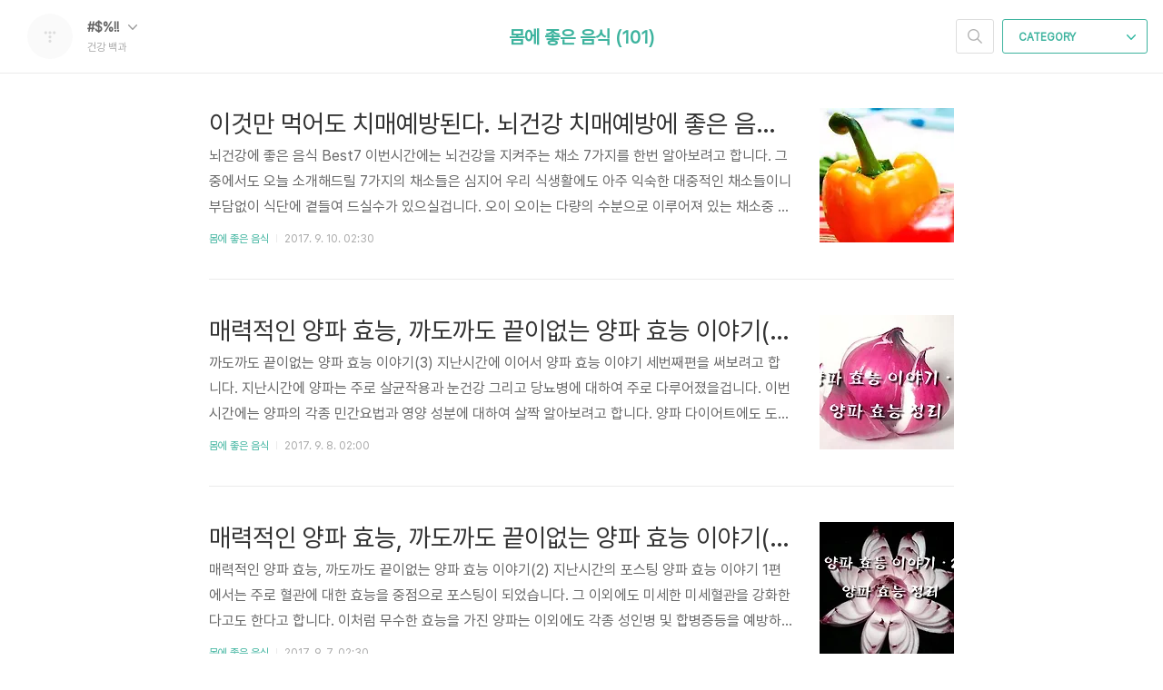

--- FILE ---
content_type: text/html;charset=UTF-8
request_url: https://bf6464.tistory.com/category/%EB%AA%B8%EC%97%90%20%EC%A2%8B%EC%9D%80%20%EC%9D%8C%EC%8B%9D?page=4
body_size: 76113
content:
<!doctype html>
<html lang="ko">

                                                                                <head>
                <script type="text/javascript">if (!window.T) { window.T = {} }
window.T.config = {"TOP_SSL_URL":"https://www.tistory.com","PREVIEW":false,"ROLE":"guest","PREV_PAGE":"","NEXT_PAGE":"","BLOG":{"id":2686825,"name":"bf6464","title":"건강 백과","isDormancy":false,"nickName":"#$%!!","status":"open","profileStatus":"normal"},"NEED_COMMENT_LOGIN":true,"COMMENT_LOGIN_CONFIRM_MESSAGE":"이 블로그는 로그인한 사용자에게만 댓글 작성을 허용했습니다. 지금 로그인하시겠습니까?","LOGIN_URL":"https://www.tistory.com/auth/login/?redirectUrl=https://bf6464.tistory.com/category/%25EB%25AA%25B8%25EC%2597%2590%2520%25EC%25A2%258B%25EC%259D%2580%2520%25EC%259D%258C%25EC%258B%259D","DEFAULT_URL":"https://bf6464.tistory.com","USER":{"name":null,"homepage":null,"id":0,"profileImage":null},"SUBSCRIPTION":{"status":"none","isConnected":false,"isPending":false,"isWait":false,"isProcessing":false,"isNone":true},"IS_LOGIN":false,"HAS_BLOG":false,"IS_SUPPORT":false,"IS_SCRAPABLE":false,"TOP_URL":"http://www.tistory.com","JOIN_URL":"https://www.tistory.com/member/join","PHASE":"prod","ROLE_GROUP":"visitor"};
window.T.entryInfo = null;
window.appInfo = {"domain":"tistory.com","topUrl":"https://www.tistory.com","loginUrl":"https://www.tistory.com/auth/login","logoutUrl":"https://www.tistory.com/auth/logout"};
window.initData = {};

window.TistoryBlog = {
    basePath: "",
    url: "https://bf6464.tistory.com",
    tistoryUrl: "https://bf6464.tistory.com",
    manageUrl: "https://bf6464.tistory.com/manage",
    token: "DKrpFzd30r/PaS6Ix8z3fDbw2dhwj1Y6ulzhsZhNoPDeAXcMKr0Moj536DArxxcc"
};
var servicePath = "";
var blogURL = "";</script>

                
                
                
                        <!-- BusinessLicenseInfo - START -->
        
            <link href="https://tistory1.daumcdn.net/tistory_admin/userblog/userblog-7e0ff364db2dca01461081915f9748e9916c532a/static/plugin/BusinessLicenseInfo/style.css" rel="stylesheet" type="text/css"/>

            <script>function switchFold(entryId) {
    var businessLayer = document.getElementById("businessInfoLayer_" + entryId);

    if (businessLayer) {
        if (businessLayer.className.indexOf("unfold_license") > 0) {
            businessLayer.className = "business_license_layer";
        } else {
            businessLayer.className = "business_license_layer unfold_license";
        }
    }
}
</script>

        
        <!-- BusinessLicenseInfo - END -->
        <!-- DaumShow - START -->
        <style type="text/css">#daumSearchBox {
    height: 21px;
    background-image: url(//i1.daumcdn.net/imgsrc.search/search_all/show/tistory/plugin/bg_search2_2.gif);
    margin: 5px auto;
    padding: 0;
}

#daumSearchBox input {
    background: none;
    margin: 0;
    padding: 0;
    border: 0;
}

#daumSearchBox #daumLogo {
    width: 34px;
    height: 21px;
    float: left;
    margin-right: 5px;
    background-image: url(//i1.daumcdn.net/img-media/tistory/img/bg_search1_2_2010ci.gif);
}

#daumSearchBox #show_q {
    background-color: transparent;
    border: none;
    font: 12px Gulim, Sans-serif;
    color: #555;
    margin-top: 4px;
    margin-right: 15px;
    float: left;
}

#daumSearchBox #show_btn {
    background-image: url(//i1.daumcdn.net/imgsrc.search/search_all/show/tistory/plugin/bt_search_2.gif);
    width: 37px;
    height: 21px;
    float: left;
    margin: 0;
    cursor: pointer;
    text-indent: -1000em;
}
</style>

        <!-- DaumShow - END -->

        <!-- GoogleAnalytics - START -->
        <script src="https://www.googletagmanager.com/gtag/js?id=UA-102321114-1" async="async"></script>
<script>window.dataLayer = window.dataLayer || [];
function gtag(){dataLayer.push(arguments);}
gtag('js', new Date());
gtag('config','UA-102321114-1', {
    cookie_domain: 'auto',
    cookie_flags: 'max-age=0;domain=.tistory.com',
    cookie_expires: 7 * 24 * 60 * 60 // 7 days, in seconds
});</script>

        <!-- GoogleAnalytics - END -->

<!-- PreventCopyContents - START -->
<meta content="no" http-equiv="imagetoolbar"/>

<!-- PreventCopyContents - END -->

<!-- System - START -->
<script src="//pagead2.googlesyndication.com/pagead/js/adsbygoogle.js" async="async" data-ad-host="ca-host-pub-9691043933427338" data-ad-client="ca-pub-1359207397300354"></script>
<!-- System - END -->

        <!-- TistoryProfileLayer - START -->
        <link href="https://tistory1.daumcdn.net/tistory_admin/userblog/userblog-7e0ff364db2dca01461081915f9748e9916c532a/static/plugin/TistoryProfileLayer/style.css" rel="stylesheet" type="text/css"/>
<script type="text/javascript" src="https://tistory1.daumcdn.net/tistory_admin/userblog/userblog-7e0ff364db2dca01461081915f9748e9916c532a/static/plugin/TistoryProfileLayer/script.js"></script>

        <!-- TistoryProfileLayer - END -->

                
                <meta http-equiv="X-UA-Compatible" content="IE=Edge">
<meta name="format-detection" content="telephone=no">
<script src="//t1.daumcdn.net/tistory_admin/lib/jquery/jquery-3.5.1.min.js" integrity="sha256-9/aliU8dGd2tb6OSsuzixeV4y/faTqgFtohetphbbj0=" crossorigin="anonymous"></script>
<script type="text/javascript" src="//t1.daumcdn.net/tiara/js/v1/tiara-1.2.0.min.js"></script><meta name="referrer" content="always"/>
<meta name="google-adsense-platform-account" content="ca-host-pub-9691043933427338"/>
<meta name="google-adsense-platform-domain" content="tistory.com"/>
<meta name="google-adsense-account" content="ca-pub-1359207397300354"/>
<meta name="description" content="'몸에 좋은 음식' 카테고리의 글 목록 (4 Page)"/>

    <!-- BEGIN OPENGRAPH -->
    <meta property="og:type" content="website"/>
<meta property="og:site_name" content="건강 백과"/>
<meta property="og:title" content="'몸에 좋은 음식' 카테고리의 글 목록 (4 Page)"/>
<meta property="og:description" content="건강에 필요한 기초지식과 질병의 심층탐구 그리고 음식들이 우리에게 주는 이로움"/>
<meta property="og:image" content="https://img1.daumcdn.net/thumb/R800x0/?scode=mtistory2&amp;fname=https%3A%2F%2Ft1.daumcdn.net%2Ftistory_admin%2Fstatic%2Fmanage%2Fimages%2Fr3%2Fdefault_L.png"/>
    <!-- END OPENGRAPH -->

    <!-- BEGIN TWITTERCARD -->
    <meta name="twitter:card" content="summary_large_image"/>
<meta name="twitter:site" content="@TISTORY"/>
<meta name="twitter:title" content="'몸에 좋은 음식' 카테고리의 글 목록 (4 Page)"/>
<meta name="twitter:description" content="건강에 필요한 기초지식과 질병의 심층탐구 그리고 음식들이 우리에게 주는 이로움"/>
<meta property="twitter:image" content="https://img1.daumcdn.net/thumb/R800x0/?scode=mtistory2&amp;fname=https%3A%2F%2Ft1.daumcdn.net%2Ftistory_admin%2Fstatic%2Fmanage%2Fimages%2Fr3%2Fdefault_L.png"/>
    <!-- END TWITTERCARD -->
<script type="module" src="https://tistory1.daumcdn.net/tistory_admin/userblog/userblog-7e0ff364db2dca01461081915f9748e9916c532a/static/pc/dist/index.js" defer=""></script>
<script type="text/javascript" src="https://tistory1.daumcdn.net/tistory_admin/userblog/userblog-7e0ff364db2dca01461081915f9748e9916c532a/static/pc/dist/index-legacy.js" defer="" nomodule="true"></script>
<script type="text/javascript" src="https://tistory1.daumcdn.net/tistory_admin/userblog/userblog-7e0ff364db2dca01461081915f9748e9916c532a/static/pc/dist/polyfills-legacy.js" defer="" nomodule="true"></script>
<link rel="icon" sizes="any" href="https://t1.daumcdn.net/tistory_admin/favicon/tistory_favicon_32x32.ico"/>
<link rel="icon" type="image/svg+xml" href="https://t1.daumcdn.net/tistory_admin/top_v2/bi-tistory-favicon.svg"/>
<link rel="apple-touch-icon" href="https://t1.daumcdn.net/tistory_admin/top_v2/tistory-apple-touch-favicon.png"/>
<link rel="stylesheet" type="text/css" href="https://t1.daumcdn.net/tistory_admin/www/style/font.css"/>
<link rel="stylesheet" type="text/css" href="https://tistory1.daumcdn.net/tistory_admin/userblog/userblog-7e0ff364db2dca01461081915f9748e9916c532a/static/style/content.css"/>
<link rel="stylesheet" type="text/css" href="https://tistory1.daumcdn.net/tistory_admin/userblog/userblog-7e0ff364db2dca01461081915f9748e9916c532a/static/pc/dist/index.css"/>
<link rel="stylesheet" type="text/css" href="https://tistory1.daumcdn.net/tistory_admin/userblog/userblog-7e0ff364db2dca01461081915f9748e9916c532a/static/style/uselessPMargin.css"/>
<script type="text/javascript">(function() {
    var tjQuery = jQuery.noConflict(true);
    window.tjQuery = tjQuery;
    window.orgjQuery = window.jQuery; window.jQuery = tjQuery;
    window.jQuery = window.orgjQuery; delete window.orgjQuery;
})()</script>
<script type="text/javascript" src="https://tistory1.daumcdn.net/tistory_admin/userblog/userblog-7e0ff364db2dca01461081915f9748e9916c532a/static/script/base.js"></script>
<script type="text/javascript" src="//developers.kakao.com/sdk/js/kakao.min.js"></script>

                
  <meta charset="UTF-8">
  <meta name="viewport"
    content="user-scalable=no, initial-scale=1.0, maximum-scale=1.0, minimum-scale=1.0, width=device-width">
  <title>'몸에 좋은 음식' 카테고리의 글 목록 (4 Page)</title>
  <link rel="alternate" type="application/rss+xml" title="건강 백과" href="https://bf6464.tistory.com/rss" />

  <link rel="stylesheet" href="https://tistory1.daumcdn.net/tistory/0/Ray/style.css">

  <!--[if lt IE 9]>
	<script src="//t1.daumcdn.net/tistory_admin/lib/jquery/jquery-1.12.4.min.js"></script>
	<![endif]-->
  <!--[if gte IE 9]><!-->
  <script src="//t1.daumcdn.net/tistory_admin/lib/jquery/jquery-3.5.1.min.js"
    integrity="sha256-9/aliU8dGd2tb6OSsuzixeV4y/faTqgFtohetphbbj0=" crossorigin="anonymous"></script>
  <!--<![endif]-->

                
                
                <style type="text/css">.another_category {
    border: 1px solid #E5E5E5;
    padding: 10px 10px 5px;
    margin: 10px 0;
    clear: both;
}

.another_category h4 {
    font-size: 12px !important;
    margin: 0 !important;
    border-bottom: 1px solid #E5E5E5 !important;
    padding: 2px 0 6px !important;
}

.another_category h4 a {
    font-weight: bold !important;
}

.another_category table {
    table-layout: fixed;
    border-collapse: collapse;
    width: 100% !important;
    margin-top: 10px !important;
}

* html .another_category table {
    width: auto !important;
}

*:first-child + html .another_category table {
    width: auto !important;
}

.another_category th, .another_category td {
    padding: 0 0 4px !important;
}

.another_category th {
    text-align: left;
    font-size: 12px !important;
    font-weight: normal;
    word-break: break-all;
    overflow: hidden;
    line-height: 1.5;
}

.another_category td {
    text-align: right;
    width: 80px;
    font-size: 11px;
}

.another_category th a {
    font-weight: normal;
    text-decoration: none;
    border: none !important;
}

.another_category th a.current {
    font-weight: bold;
    text-decoration: none !important;
    border-bottom: 1px solid !important;
}

.another_category th span {
    font-weight: normal;
    text-decoration: none;
    font: 10px Tahoma, Sans-serif;
    border: none !important;
}

.another_category_color_gray, .another_category_color_gray h4 {
    border-color: #E5E5E5 !important;
}

.another_category_color_gray * {
    color: #909090 !important;
}

.another_category_color_gray th a.current {
    border-color: #909090 !important;
}

.another_category_color_gray h4, .another_category_color_gray h4 a {
    color: #737373 !important;
}

.another_category_color_red, .another_category_color_red h4 {
    border-color: #F6D4D3 !important;
}

.another_category_color_red * {
    color: #E86869 !important;
}

.another_category_color_red th a.current {
    border-color: #E86869 !important;
}

.another_category_color_red h4, .another_category_color_red h4 a {
    color: #ED0908 !important;
}

.another_category_color_green, .another_category_color_green h4 {
    border-color: #CCE7C8 !important;
}

.another_category_color_green * {
    color: #64C05B !important;
}

.another_category_color_green th a.current {
    border-color: #64C05B !important;
}

.another_category_color_green h4, .another_category_color_green h4 a {
    color: #3EA731 !important;
}

.another_category_color_blue, .another_category_color_blue h4 {
    border-color: #C8DAF2 !important;
}

.another_category_color_blue * {
    color: #477FD6 !important;
}

.another_category_color_blue th a.current {
    border-color: #477FD6 !important;
}

.another_category_color_blue h4, .another_category_color_blue h4 a {
    color: #1960CA !important;
}

.another_category_color_violet, .another_category_color_violet h4 {
    border-color: #E1CEEC !important;
}

.another_category_color_violet * {
    color: #9D64C5 !important;
}

.another_category_color_violet th a.current {
    border-color: #9D64C5 !important;
}

.another_category_color_violet h4, .another_category_color_violet h4 a {
    color: #7E2CB5 !important;
}
</style>

                
                <link rel="stylesheet" type="text/css" href="https://tistory1.daumcdn.net/tistory_admin/userblog/userblog-7e0ff364db2dca01461081915f9748e9916c532a/static/style/revenue.css"/>
<link rel="canonical" href="https://bf6464.tistory.com"/>

<!-- BEGIN STRUCTURED_DATA -->
<script type="application/ld+json">
    {"@context":"http://schema.org","@type":"BreadcrumbList","itemListElement":[{"@type":"ListItem","position":0,"item":{"@id":"https://bf6464.tistory.com/entry/%EC%9D%B4%EA%B2%83%EB%A7%8C-%EB%A8%B9%EC%96%B4%EB%8F%84-%EC%B9%98%EB%A7%A4%EC%98%88%EB%B0%A9%EB%90%9C%EB%8B%A4-%EB%87%8C%EA%B1%B4%EA%B0%95-%EC%B9%98%EB%A7%A4%EC%98%88%EB%B0%A9%EC%97%90-%EC%A2%8B%EC%9D%80-%EC%9D%8C%EC%8B%9D-best7","name":"이것만 먹어도 치매예방된다. 뇌건강 치매예방에 좋은 음식 best7"}},{"@type":"ListItem","position":1,"item":{"@id":"https://bf6464.tistory.com/entry/%EB%A7%A4%EB%A0%A5%EC%A0%81%EC%9D%B8-%EC%96%91%ED%8C%8C-%ED%9A%A8%EB%8A%A5-%EA%B9%8C%EB%8F%84%EA%B9%8C%EB%8F%84-%EB%81%9D%EC%9D%B4%EC%97%86%EB%8A%94-%EC%96%91%ED%8C%8C-%ED%9A%A8%EB%8A%A5-%EC%9D%B4%EC%95%BC%EA%B8%B03","name":"매력적인 양파 효능, 까도까도 끝이없는 양파 효능 이야기(3)"}},{"@type":"ListItem","position":2,"item":{"@id":"https://bf6464.tistory.com/entry/%EB%A7%A4%EB%A0%A5%EC%A0%81%EC%9D%B8-%EC%96%91%ED%8C%8C-%ED%9A%A8%EB%8A%A5-%EA%B9%8C%EB%8F%84%EA%B9%8C%EB%8F%84-%EB%81%9D%EC%9D%B4%EC%97%86%EB%8A%94-%EC%96%91%ED%8C%8C-%ED%9A%A8%EB%8A%A5-%EC%9D%B4%EC%95%BC%EA%B8%B02","name":"매력적인 양파 효능, 까도까도 끝이없는 양파 효능 이야기(2)"}},{"@type":"ListItem","position":3,"item":{"@id":"https://bf6464.tistory.com/entry/%EB%A7%A4%EB%A0%A5%EC%A0%81%EC%9D%B8-%EC%96%91%ED%8C%8C-%ED%9A%A8%EB%8A%A5-%EA%B9%8C%EB%8F%84%EA%B9%8C%EB%8F%84-%EB%81%9D%EC%9D%B4%EC%97%86%EB%8A%94-%EC%96%91%ED%8C%8C-%ED%9A%A8%EB%8A%A5-%EC%9D%B4%EC%95%BC%EA%B8%B01","name":"매력적인 양파 효능, 까도까도 끝이없는 양파 효능 이야기(1)"}},{"@type":"ListItem","position":4,"item":{"@id":"https://bf6464.tistory.com/entry/%EC%98%AC%EB%A6%AC%EB%B8%8C-%ED%9A%A8%EB%8A%A5-2%ED%8E%B8-%EC%98%AC%EB%A6%AC%EB%B8%8C-%EC%99%9C-%EC%A2%8B%EC%9D%84%EA%B9%8C","name":"올리브 효능 - 2편, 올리브 왜 좋을까!?"}},{"@type":"ListItem","position":5,"item":{"@id":"https://bf6464.tistory.com/entry/%EC%98%AC%EB%A6%AC%EB%B8%8C-%ED%9A%A8%EB%8A%A5-%EC%95%8C%EC%95%84%EB%B3%B4%EA%B8%B0-%EC%98%AC%EB%A6%AC%EB%B8%8C%EB%8A%94-%EC%99%9C-%EC%8B%A0%EC%9D%98-%EC%97%B4%EB%A7%A4%EB%A1%9C-%EB%B6%88%EB%A6%B4%EA%B9%8C","name":"올리브 효능 알아보기, 올리브는 왜 신의 열매로 불릴까!?"}},{"@type":"ListItem","position":6,"item":{"@id":"https://bf6464.tistory.com/entry/%EC%98%A5%EC%88%98%EC%88%98-%ED%9A%A8%EB%8A%A5-%EC%98%A5%EC%88%98%EC%88%98-%EC%88%98%EC%97%BC-%ED%9A%A8%EB%8A%A5-%EC%98%A5%EC%88%98%EC%88%98-%EB%BF%8C%EB%A6%AC-%ED%9A%A8%EB%8A%A5-%EC%99%84%EB%B2%BD%EC%A0%95%EB%A6%AC","name":"옥수수 효능, 옥수수 수염 효능, 옥수수 뿌리 효능 완벽정리!"}},{"@type":"ListItem","position":7,"item":{"@id":"https://bf6464.tistory.com/entry/%EC%96%91%EB%B0%B0%EC%B6%94-%ED%9A%A8%EB%8A%A5-%EC%96%91%EB%B0%B0%EC%B6%94%EC%A6%99-%ED%9A%A8%EB%8A%A5-%EC%9E%84%EC%82%B0%EB%B6%80%EC%97%90%EA%B2%8C-%EB%84%88%EB%AC%B4-%EC%A2%8B%EC%9D%80-%EC%9D%8C%EC%8B%9D","name":"양배추 효능, 양배추즙 효능 임산부에게 너무 좋은 음식"}},{"@type":"ListItem","position":8,"item":{"@id":"https://bf6464.tistory.com/entry/%EC%95%84%EB%A1%9C%EB%8B%88%EC%95%84-%ED%9A%A8%EB%8A%A5%EA%B3%BC-%EC%95%84%EB%A1%9C%EB%8B%88%EC%95%84%EB%B6%84%EB%A7%90-%ED%9A%A8%EB%8A%A5-%EC%99%84%EB%B2%BD%EC%A0%95%EB%A6%AC","name":"아로니아 효능과 아로니아분말 효능 완벽정리"}},{"@type":"ListItem","position":9,"item":{"@id":"https://bf6464.tistory.com/entry/%EB%8C%80%ED%95%98-%ED%9A%A8%EB%8A%A5-%EC%99%84%EB%B2%BD%EC%A0%95%EB%A6%AC-%EA%B0%80%EC%9D%84-%EC%A0%9C%EC%B2%A0%EC%9D%8C%EC%8B%9D-%EB%8C%80%ED%95%98-%EC%95%8C%EA%B3%A0%EB%A8%B9%EC%9E%90","name":"대하 효능 완벽정리, 가을 제철음식 대하 알고먹자!"}}]}
</script>
<!-- END STRUCTURED_DATA -->
<link rel="stylesheet" type="text/css" href="https://tistory1.daumcdn.net/tistory_admin/userblog/userblog-7e0ff364db2dca01461081915f9748e9916c532a/static/style/dialog.css"/>
<link rel="stylesheet" type="text/css" href="//t1.daumcdn.net/tistory_admin/www/style/top/font.css"/>
<link rel="stylesheet" type="text/css" href="https://tistory1.daumcdn.net/tistory_admin/userblog/userblog-7e0ff364db2dca01461081915f9748e9916c532a/static/style/postBtn.css"/>
<link rel="stylesheet" type="text/css" href="https://tistory1.daumcdn.net/tistory_admin/userblog/userblog-7e0ff364db2dca01461081915f9748e9916c532a/static/style/tistory.css"/>
<script type="text/javascript" src="https://tistory1.daumcdn.net/tistory_admin/userblog/userblog-7e0ff364db2dca01461081915f9748e9916c532a/static/script/common.js"></script>

                
                </head>

                                                <body id="tt-body-category">
                
                
                
  
    <div id="dkIndex">
      <a href="#dkBody">본문 바로가기</a>
      <a href="#dkGnb">메뉴 바로가기</a>
    </div>

    <div id="dkWrap" class="wrap_skin ">
      <div id="dkHead" role="banner" class="area_head ">
        <h1 class="screen_out">건강 백과</h1>
        <div class="area_profile ">
          <a class="link_profile" href="/"><img src="https://t1.daumcdn.net/tistory_admin/static/manage/images/r3/default_L.png" width="50" height="50" class="img_profile"
              alt="프로필사진"></a>
          <div class="info_profile">
            <button type="button" class="btn_name">#$%!!
              <span class="ico_skin ico_name"></span>
            </button>
            <ul class="list_name">
              <li><a href="https://bf6464.tistory.com/manage/entry/post" class="link_name">글쓰기</a></li>
              <li><a href="https://bf6464.tistory.com/manage" class="link_name">관리</a></li>
              <li class="box_division"><a href="https://bf6464.tistory.com/tag" class="link_name">태그</a></li>
              <li><a href="https://bf6464.tistory.com/guestbook" class="link_name">방명록</a></li>
              <li><a href="https://bf6464.tistory.com/rss" class="link_name">RSS</a></li>
            </ul>
            <p class="txt_condition">건강 백과</p>
          </div>
        </div>

        <button type="button" class="btn_menu">
          <span class="ico_skin ico_menu">카테고리 메뉴열기</span>
        </button>
      </div>

      <div class="dimmed_layer"></div>

      <button type="button" class="btn_close">
        <span class="ico_skin ico_close">닫기</span>
      </button>

      <div class="area_menu">
        
          <div class="area_search">
            <button type="button" class="btn_search">
              <span class="ico_skin ico_search">검색하기</span>
            </button>
            <form action="#" method="get" class="frm_search" onsubmit="try {
    window.location.href = '/search' + '/' + looseURIEncode(document.getElementsByName('search')[0].value);
    document.getElementsByName('search')[0].value = '';
    return false;
} catch (e) {}">
              <fieldset>
                <legend class="screen_out">검색하기 폼</legend>
                <label for="tfSearch" class="ico_skin lab_search">블로그 내 검색</label>
                <input id="tfSearch" type="text" name="search" value=""
                  class="tf_search">
              </fieldset>
            </form>
          </div>
        

        <div role="navigation" class="area_navi">
          <button type="button" class="btn_cate">CATEGORY <span class="ico_skin ico_cate"></span></button>

          <div class="list_cate">
            <ul class="tt_category"><li class=""><a href="/category" class="link_tit"> 현`s 건강 의학백과 <span class="c_cnt">(206)</span> </a>
  <ul class="category_list"><li class=""><a href="/category/%EA%B1%B4%EA%B0%95%20%EB%B0%B1%EA%B3%BC" class="link_item"> 건강 백과 <span class="c_cnt">(90)</span> </a></li>
<li class="selected"><a href="/category/%EB%AA%B8%EC%97%90%20%EC%A2%8B%EC%9D%80%20%EC%9D%8C%EC%8B%9D" class="link_item"> 몸에 좋은 음식 <span class="c_cnt">(101)</span> </a></li>
<li class=""><a href="/category/%EC%95%BD%EC%B4%88%EC%9D%B4%EC%95%BC%EA%B8%B0" class="link_item"> 약초이야기 <span class="c_cnt">(4)</span> </a></li>
<li class=""><a href="/category/%EB%B0%94%EC%9D%B4%EB%9F%AC%EC%8A%A4%20%EC%A7%91%EC%A4%91%20%ED%83%90%EA%B5%AC" class="link_item"> 바이러스 집중 탐구 <span class="c_cnt">(1)</span> </a></li>
<li class=""><a href="/category/%EC%9D%98%EC%95%BD%ED%92%88%20%EB%B0%94%EB%A1%9C%EC%95%8C%EA%B8%B0" class="link_item"> 의약품 바로알기 <span class="c_cnt">(0)</span> </a></li>
<li class=""><a href="/category/%EC%98%81%EC%96%91%EC%86%8C%EC%9D%98%20%EC%9D%B4%ED%95%B4" class="link_item"> 영양소의 이해 <span class="c_cnt">(4)</span> </a></li>
<li class=""><a href="/category/%ED%8B%B0%EC%8A%A4%ED%86%A0%EB%A6%AC%20%EC%B4%88%EB%8C%80%EC%9E%A5" class="link_item"> 티스토리 초대장 <span class="c_cnt">(4)</span> </a>
  <ul class="sub_category_list"><li class=""><a href="/category/%ED%8B%B0%EC%8A%A4%ED%86%A0%EB%A6%AC%20%EC%B4%88%EB%8C%80%EC%9E%A5/%EC%B4%88%EB%8C%80%EC%9E%A5%20%EB%B0%B0%ED%8F%AC" class="link_sub_item"> 초대장 배포 <span class="c_cnt">(3)</span> </a></li>
</ul>
</li>
</ul>
</li>
</ul>


            <ul class="menu_profile">
              <li><a href="https://bf6464.tistory.com/guestbook">방명록</a></li>
            </ul>
          </div>
        </div>
      </div>

      <hr class="hide">

      
        <div class="area_list">
          <div class="tit_category">
            <a class="link_category">몸에 좋은 음식 (101)</a>
          </div>
        </div>
      

      <div id="dkContent" class="cont_skin" role="main">
        <div id="cMain">

          

          

          

                
          
  <div id="mArticle" class="article_skin">

    
      <div class="list_content">
        
          <a href="/entry/%EC%9D%B4%EA%B2%83%EB%A7%8C-%EB%A8%B9%EC%96%B4%EB%8F%84-%EC%B9%98%EB%A7%A4%EC%98%88%EB%B0%A9%EB%90%9C%EB%8B%A4-%EB%87%8C%EA%B1%B4%EA%B0%95-%EC%B9%98%EB%A7%A4%EC%98%88%EB%B0%A9%EC%97%90-%EC%A2%8B%EC%9D%80-%EC%9D%8C%EC%8B%9D-best7" class="thumbnail_post"><img loading="lazy"
              src="//i1.daumcdn.net/thumb/C148x148.fwebp.q85/?fname=https%3A%2F%2Ft1.daumcdn.net%2Fcfile%2Ftistory%2F9943C03359B04A1216"></a>
        
        <a href="/entry/%EC%9D%B4%EA%B2%83%EB%A7%8C-%EB%A8%B9%EC%96%B4%EB%8F%84-%EC%B9%98%EB%A7%A4%EC%98%88%EB%B0%A9%EB%90%9C%EB%8B%A4-%EB%87%8C%EA%B1%B4%EA%B0%95-%EC%B9%98%EB%A7%A4%EC%98%88%EB%B0%A9%EC%97%90-%EC%A2%8B%EC%9D%80-%EC%9D%8C%EC%8B%9D-best7" class="link_post"
          data-tiara-action-name="블로그글_클릭"
          data-tiara-action-kind="ClickContent"
          data-tiara-copy="이것만 먹어도 치매예방된다. 뇌건강 치매예방에 좋은 음식 best7"
          data-tiara-image="https://img1.daumcdn.net/thumb/R750x0/?scode=mtistory2&fname=https%3A%2F%2Ft1.daumcdn.net%2Fcfile%2Ftistory%2F9943C03359B04A1216"
          data-tiara-click_url="https://bf6464.tistory.com//entry/%EC%9D%B4%EA%B2%83%EB%A7%8C-%EB%A8%B9%EC%96%B4%EB%8F%84-%EC%B9%98%EB%A7%A4%EC%98%88%EB%B0%A9%EB%90%9C%EB%8B%A4-%EB%87%8C%EA%B1%B4%EA%B0%95-%EC%B9%98%EB%A7%A4%EC%98%88%EB%B0%A9%EC%97%90-%EC%A2%8B%EC%9D%80-%EC%9D%8C%EC%8B%9D-best7"
          data-tiara-name="이것만 먹어도 치매예방된다. 뇌건강 치매예방에 좋은 음식 best7"
          data-tiara-provider="건강 백과"
          data-tiara-plink="/entry/%EC%9D%B4%EA%B2%83%EB%A7%8C-%EB%A8%B9%EC%96%B4%EB%8F%84-%EC%B9%98%EB%A7%A4%EC%98%88%EB%B0%A9%EB%90%9C%EB%8B%A4-%EB%87%8C%EA%B1%B4%EA%B0%95-%EC%B9%98%EB%A7%A4%EC%98%88%EB%B0%A9%EC%97%90-%EC%A2%8B%EC%9D%80-%EC%9D%8C%EC%8B%9D-best7"
          data-tiara-id="/entry/%EC%9D%B4%EA%B2%83%EB%A7%8C-%EB%A8%B9%EC%96%B4%EB%8F%84-%EC%B9%98%EB%A7%A4%EC%98%88%EB%B0%A9%EB%90%9C%EB%8B%A4-%EB%87%8C%EA%B1%B4%EA%B0%95-%EC%B9%98%EB%A7%A4%EC%98%88%EB%B0%A9%EC%97%90-%EC%A2%8B%EC%9D%80-%EC%9D%8C%EC%8B%9D-best7"
        >
          <strong class="tit_post">이것만 먹어도 치매예방된다. 뇌건강 치매예방에 좋은 음식 best7</strong>
          <p class="txt_post">뇌건강에 좋은 음식 Best7 이번시간에는 뇌건강을 지켜주는 채소 7가지를 한번 알아보려고 합니다. 그중에서도 오늘 소개해드릴 7가지의 채소들은 심지어 우리 식생활에도 아주 익숙한 대중적인 채소들이니 부담없이 식단에 곁들여 드실수가 있으실겁니다. 오이 오이는 다량의 수분으로 이루어져 있는 채소중 하나입니다. 오이로 만들수 있는 반찬은 매우 많으며, 일주일에 적어도 한번쯤은 드실거라 생각이 됩니다. 이 오이는 우리 몸에서 신진대사를 활성화시켜주어 노폐물 배출에 크게 기여를 하는대요. 체내의 노폐물 배출이 활성화가 되면서 피로 회복에 좋으며, 혈액을 깨끗하게 만들어주고 유지하여주어 뇌로 가는 깨끗한 혈액을 통하여 충분한 산소공급과 각종 영양소 공급으로 인하여 뇌건강을 유지시켜준다고 합니다. 케일 다소 생소한..</p>
        </a>
        <div class="detail_info">
          <a href="/category/%EB%AA%B8%EC%97%90%20%EC%A2%8B%EC%9D%80%20%EC%9D%8C%EC%8B%9D" class="link_cate">몸에 좋은 음식</a>
          <span class="txt_bar"></span>
          2017. 9. 10. 02:30
        </div>
      </div>
    

    
  </div>

          
      
          
  <div id="mArticle" class="article_skin">

    
      <div class="list_content">
        
          <a href="/entry/%EB%A7%A4%EB%A0%A5%EC%A0%81%EC%9D%B8-%EC%96%91%ED%8C%8C-%ED%9A%A8%EB%8A%A5-%EA%B9%8C%EB%8F%84%EA%B9%8C%EB%8F%84-%EB%81%9D%EC%9D%B4%EC%97%86%EB%8A%94-%EC%96%91%ED%8C%8C-%ED%9A%A8%EB%8A%A5-%EC%9D%B4%EC%95%BC%EA%B8%B03" class="thumbnail_post"><img loading="lazy"
              src="//i1.daumcdn.net/thumb/C148x148.fwebp.q85/?fname=https%3A%2F%2Ft1.daumcdn.net%2Fcfile%2Ftistory%2F99053E3359B036A408"></a>
        
        <a href="/entry/%EB%A7%A4%EB%A0%A5%EC%A0%81%EC%9D%B8-%EC%96%91%ED%8C%8C-%ED%9A%A8%EB%8A%A5-%EA%B9%8C%EB%8F%84%EA%B9%8C%EB%8F%84-%EB%81%9D%EC%9D%B4%EC%97%86%EB%8A%94-%EC%96%91%ED%8C%8C-%ED%9A%A8%EB%8A%A5-%EC%9D%B4%EC%95%BC%EA%B8%B03" class="link_post"
          data-tiara-action-name="블로그글_클릭"
          data-tiara-action-kind="ClickContent"
          data-tiara-copy="매력적인 양파 효능, 까도까도 끝이없는 양파 효능 이야기(3)"
          data-tiara-image="https://img1.daumcdn.net/thumb/R750x0/?scode=mtistory2&fname=https%3A%2F%2Ft1.daumcdn.net%2Fcfile%2Ftistory%2F99053E3359B036A408"
          data-tiara-click_url="https://bf6464.tistory.com//entry/%EB%A7%A4%EB%A0%A5%EC%A0%81%EC%9D%B8-%EC%96%91%ED%8C%8C-%ED%9A%A8%EB%8A%A5-%EA%B9%8C%EB%8F%84%EA%B9%8C%EB%8F%84-%EB%81%9D%EC%9D%B4%EC%97%86%EB%8A%94-%EC%96%91%ED%8C%8C-%ED%9A%A8%EB%8A%A5-%EC%9D%B4%EC%95%BC%EA%B8%B03"
          data-tiara-name="매력적인 양파 효능, 까도까도 끝이없는 양파 효능 이야기(3)"
          data-tiara-provider="건강 백과"
          data-tiara-plink="/entry/%EB%A7%A4%EB%A0%A5%EC%A0%81%EC%9D%B8-%EC%96%91%ED%8C%8C-%ED%9A%A8%EB%8A%A5-%EA%B9%8C%EB%8F%84%EA%B9%8C%EB%8F%84-%EB%81%9D%EC%9D%B4%EC%97%86%EB%8A%94-%EC%96%91%ED%8C%8C-%ED%9A%A8%EB%8A%A5-%EC%9D%B4%EC%95%BC%EA%B8%B03"
          data-tiara-id="/entry/%EB%A7%A4%EB%A0%A5%EC%A0%81%EC%9D%B8-%EC%96%91%ED%8C%8C-%ED%9A%A8%EB%8A%A5-%EA%B9%8C%EB%8F%84%EA%B9%8C%EB%8F%84-%EB%81%9D%EC%9D%B4%EC%97%86%EB%8A%94-%EC%96%91%ED%8C%8C-%ED%9A%A8%EB%8A%A5-%EC%9D%B4%EC%95%BC%EA%B8%B03"
        >
          <strong class="tit_post">매력적인 양파 효능, 까도까도 끝이없는 양파 효능 이야기(3)</strong>
          <p class="txt_post">까도까도 끝이없는 양파 효능 이야기(3) 지난시간에 이어서 양파 효능 이야기 세번째편을 써보려고 합니다. 지난시간에 양파는 주로 살균작용과 눈건강 그리고 당뇨병에 대하여 주로 다루어졌을겁니다. 이번시간에는 양파의 각종 민간요법과 영양 성분에 대하여 살짝 알아보려고 합니다. 양파 다이어트에도 도움이 된다. 양파는 양파자체에 지방의 함유량이 매우 적고, 의외로 단백질이 많은 편이라서 지방을 태우고 단백질을 보충하여야 하는 다이어트에 많은 도움을 줄수가 있다고 합니다. 또한 무리한 다이어트로 인하여 영양결핍등이 오고 면역력이 약해지는것을 방지하여 주고, 반대로 면역력을 증강시켜주어 감기등에 매우 많은 도움이 됩니다. 양파는 감기약으로 대체하는 민간요법이 있는대, 사실상 감기약이라는것 자체는 없습니다. 우리가 ..</p>
        </a>
        <div class="detail_info">
          <a href="/category/%EB%AA%B8%EC%97%90%20%EC%A2%8B%EC%9D%80%20%EC%9D%8C%EC%8B%9D" class="link_cate">몸에 좋은 음식</a>
          <span class="txt_bar"></span>
          2017. 9. 8. 02:00
        </div>
      </div>
    

    
  </div>

          
      
          
  <div id="mArticle" class="article_skin">

    
      <div class="list_content">
        
          <a href="/entry/%EB%A7%A4%EB%A0%A5%EC%A0%81%EC%9D%B8-%EC%96%91%ED%8C%8C-%ED%9A%A8%EB%8A%A5-%EA%B9%8C%EB%8F%84%EA%B9%8C%EB%8F%84-%EB%81%9D%EC%9D%B4%EC%97%86%EB%8A%94-%EC%96%91%ED%8C%8C-%ED%9A%A8%EB%8A%A5-%EC%9D%B4%EC%95%BC%EA%B8%B02" class="thumbnail_post"><img loading="lazy"
              src="//i1.daumcdn.net/thumb/C148x148.fwebp.q85/?fname=https%3A%2F%2Ft1.daumcdn.net%2Fcfile%2Ftistory%2F99859F3359B0382109"></a>
        
        <a href="/entry/%EB%A7%A4%EB%A0%A5%EC%A0%81%EC%9D%B8-%EC%96%91%ED%8C%8C-%ED%9A%A8%EB%8A%A5-%EA%B9%8C%EB%8F%84%EA%B9%8C%EB%8F%84-%EB%81%9D%EC%9D%B4%EC%97%86%EB%8A%94-%EC%96%91%ED%8C%8C-%ED%9A%A8%EB%8A%A5-%EC%9D%B4%EC%95%BC%EA%B8%B02" class="link_post"
          data-tiara-action-name="블로그글_클릭"
          data-tiara-action-kind="ClickContent"
          data-tiara-copy="매력적인 양파 효능, 까도까도 끝이없는 양파 효능 이야기(2)"
          data-tiara-image="https://img1.daumcdn.net/thumb/R750x0/?scode=mtistory2&fname=https%3A%2F%2Ft1.daumcdn.net%2Fcfile%2Ftistory%2F99859F3359B0382109"
          data-tiara-click_url="https://bf6464.tistory.com//entry/%EB%A7%A4%EB%A0%A5%EC%A0%81%EC%9D%B8-%EC%96%91%ED%8C%8C-%ED%9A%A8%EB%8A%A5-%EA%B9%8C%EB%8F%84%EA%B9%8C%EB%8F%84-%EB%81%9D%EC%9D%B4%EC%97%86%EB%8A%94-%EC%96%91%ED%8C%8C-%ED%9A%A8%EB%8A%A5-%EC%9D%B4%EC%95%BC%EA%B8%B02"
          data-tiara-name="매력적인 양파 효능, 까도까도 끝이없는 양파 효능 이야기(2)"
          data-tiara-provider="건강 백과"
          data-tiara-plink="/entry/%EB%A7%A4%EB%A0%A5%EC%A0%81%EC%9D%B8-%EC%96%91%ED%8C%8C-%ED%9A%A8%EB%8A%A5-%EA%B9%8C%EB%8F%84%EA%B9%8C%EB%8F%84-%EB%81%9D%EC%9D%B4%EC%97%86%EB%8A%94-%EC%96%91%ED%8C%8C-%ED%9A%A8%EB%8A%A5-%EC%9D%B4%EC%95%BC%EA%B8%B02"
          data-tiara-id="/entry/%EB%A7%A4%EB%A0%A5%EC%A0%81%EC%9D%B8-%EC%96%91%ED%8C%8C-%ED%9A%A8%EB%8A%A5-%EA%B9%8C%EB%8F%84%EA%B9%8C%EB%8F%84-%EB%81%9D%EC%9D%B4%EC%97%86%EB%8A%94-%EC%96%91%ED%8C%8C-%ED%9A%A8%EB%8A%A5-%EC%9D%B4%EC%95%BC%EA%B8%B02"
        >
          <strong class="tit_post">매력적인 양파 효능, 까도까도 끝이없는 양파 효능 이야기(2)</strong>
          <p class="txt_post">매력적인 양파 효능, 까도까도 끝이없는 양파 효능 이야기(2) 지난시간의 포스팅 양파 효능 이야기 1편에서는 주로 혈관에 대한 효능을 중점으로 포스팅이 되었습니다. 그 이외에도 미세한 미세혈관을 강화한다고도 한다고 합니다. 이처럼 무수한 효능을 가진 양파는 이외에도 각종 성인병 및 합병증등을 예방하여주고 신체 장기의 기능을 향상시켜준다고 합니다. 계속해서 양파에 대한 효능을 한번 알아보도록 하겠습니다. 당뇨병 예방 체내의 당이 높아지면서 소변으로 당이 배출되는 당뇨병은 당뇨병 그자체가 무서운것이 아닙니다. 당뇨병에 걸리게되면 가장 무서운것이 바로 합병증인대요. 이러한 당뇨병은 유전적이기도 하지만 올바른 식습관을 유지하여주면 웬만한 정도는 예방이 된다고 합니다. 당뇨병은 인슐린의 부족이나 인슐린이 제기능을..</p>
        </a>
        <div class="detail_info">
          <a href="/category/%EB%AA%B8%EC%97%90%20%EC%A2%8B%EC%9D%80%20%EC%9D%8C%EC%8B%9D" class="link_cate">몸에 좋은 음식</a>
          <span class="txt_bar"></span>
          2017. 9. 7. 02:30
        </div>
      </div>
    

    
  </div>

          
      
          
  <div id="mArticle" class="article_skin">

    
      <div class="list_content">
        
          <a href="/entry/%EB%A7%A4%EB%A0%A5%EC%A0%81%EC%9D%B8-%EC%96%91%ED%8C%8C-%ED%9A%A8%EB%8A%A5-%EA%B9%8C%EB%8F%84%EA%B9%8C%EB%8F%84-%EB%81%9D%EC%9D%B4%EC%97%86%EB%8A%94-%EC%96%91%ED%8C%8C-%ED%9A%A8%EB%8A%A5-%EC%9D%B4%EC%95%BC%EA%B8%B01" class="thumbnail_post"><img loading="lazy"
              src="//i1.daumcdn.net/thumb/C148x148.fwebp.q85/?fname=https%3A%2F%2Ft1.daumcdn.net%2Fcfile%2Ftistory%2F9990A43359B038A20B"></a>
        
        <a href="/entry/%EB%A7%A4%EB%A0%A5%EC%A0%81%EC%9D%B8-%EC%96%91%ED%8C%8C-%ED%9A%A8%EB%8A%A5-%EA%B9%8C%EB%8F%84%EA%B9%8C%EB%8F%84-%EB%81%9D%EC%9D%B4%EC%97%86%EB%8A%94-%EC%96%91%ED%8C%8C-%ED%9A%A8%EB%8A%A5-%EC%9D%B4%EC%95%BC%EA%B8%B01" class="link_post"
          data-tiara-action-name="블로그글_클릭"
          data-tiara-action-kind="ClickContent"
          data-tiara-copy="매력적인 양파 효능, 까도까도 끝이없는 양파 효능 이야기(1)"
          data-tiara-image="https://img1.daumcdn.net/thumb/R750x0/?scode=mtistory2&fname=https%3A%2F%2Ft1.daumcdn.net%2Fcfile%2Ftistory%2F9990A43359B038A20B"
          data-tiara-click_url="https://bf6464.tistory.com//entry/%EB%A7%A4%EB%A0%A5%EC%A0%81%EC%9D%B8-%EC%96%91%ED%8C%8C-%ED%9A%A8%EB%8A%A5-%EA%B9%8C%EB%8F%84%EA%B9%8C%EB%8F%84-%EB%81%9D%EC%9D%B4%EC%97%86%EB%8A%94-%EC%96%91%ED%8C%8C-%ED%9A%A8%EB%8A%A5-%EC%9D%B4%EC%95%BC%EA%B8%B01"
          data-tiara-name="매력적인 양파 효능, 까도까도 끝이없는 양파 효능 이야기(1)"
          data-tiara-provider="건강 백과"
          data-tiara-plink="/entry/%EB%A7%A4%EB%A0%A5%EC%A0%81%EC%9D%B8-%EC%96%91%ED%8C%8C-%ED%9A%A8%EB%8A%A5-%EA%B9%8C%EB%8F%84%EA%B9%8C%EB%8F%84-%EB%81%9D%EC%9D%B4%EC%97%86%EB%8A%94-%EC%96%91%ED%8C%8C-%ED%9A%A8%EB%8A%A5-%EC%9D%B4%EC%95%BC%EA%B8%B01"
          data-tiara-id="/entry/%EB%A7%A4%EB%A0%A5%EC%A0%81%EC%9D%B8-%EC%96%91%ED%8C%8C-%ED%9A%A8%EB%8A%A5-%EA%B9%8C%EB%8F%84%EA%B9%8C%EB%8F%84-%EB%81%9D%EC%9D%B4%EC%97%86%EB%8A%94-%EC%96%91%ED%8C%8C-%ED%9A%A8%EB%8A%A5-%EC%9D%B4%EC%95%BC%EA%B8%B01"
        >
          <strong class="tit_post">매력적인 양파 효능, 까도까도 끝이없는 양파 효능 이야기(1)</strong>
          <p class="txt_post">까도까도 끝이 없는 양파 효능 이야기 (1) 우리에게 매우 익숙한 식재료중 하나인 양파는 각종 효능들로 가득하다고 입소문이 자자하다. 때문인지 많은 사람들이 양파가 몸에 좋다는것은 이제 익히 알려진 사실이기도 한다. 양파는 양배추와 같이 겹겹이 쌓여서 동그란 큰 원을 이루는 형태의 식물이다. 이러한 생김새때문인지 매력이 넘치거나 재능이 다양한 사람들을 양파에 비유하여 까도까도 끝이 없는 매력적인 또는 재능이있는 사람들로 비유하곤 한다. 양파의 효능또한 마찬가지인다. 양파의 효능은 꽤 많이 있다고 한다. 까도까도 끝이 없는 양파의 효능에 대하여 한번 알아보도록 해보자. 혈관내 콜레스테롤 수치를 저하, 혈관환경 개선 양파는 우리몸의 혈액속에 존재하는 불필요한 지방들과 콜레스테롤의 수치를 저하시키고 녹여 제거..</p>
        </a>
        <div class="detail_info">
          <a href="/category/%EB%AA%B8%EC%97%90%20%EC%A2%8B%EC%9D%80%20%EC%9D%8C%EC%8B%9D" class="link_cate">몸에 좋은 음식</a>
          <span class="txt_bar"></span>
          2017. 9. 6. 21:12
        </div>
      </div>
    

    
  </div>

          
      
          
  <div id="mArticle" class="article_skin">

    
      <div class="list_content">
        
          <a href="/entry/%EC%98%AC%EB%A6%AC%EB%B8%8C-%ED%9A%A8%EB%8A%A5-2%ED%8E%B8-%EC%98%AC%EB%A6%AC%EB%B8%8C-%EC%99%9C-%EC%A2%8B%EC%9D%84%EA%B9%8C" class="thumbnail_post"><img loading="lazy"
              src="//i1.daumcdn.net/thumb/C148x148.fwebp.q85/?fname=https%3A%2F%2Ft1.daumcdn.net%2Fcfile%2Ftistory%2F99AE7C3359AF23BF0A"></a>
        
        <a href="/entry/%EC%98%AC%EB%A6%AC%EB%B8%8C-%ED%9A%A8%EB%8A%A5-2%ED%8E%B8-%EC%98%AC%EB%A6%AC%EB%B8%8C-%EC%99%9C-%EC%A2%8B%EC%9D%84%EA%B9%8C" class="link_post"
          data-tiara-action-name="블로그글_클릭"
          data-tiara-action-kind="ClickContent"
          data-tiara-copy="올리브 효능 - 2편, 올리브 왜 좋을까!?"
          data-tiara-image="https://img1.daumcdn.net/thumb/R750x0/?scode=mtistory2&fname=https%3A%2F%2Ft1.daumcdn.net%2Fcfile%2Ftistory%2F99AE7C3359AF23BF0A"
          data-tiara-click_url="https://bf6464.tistory.com//entry/%EC%98%AC%EB%A6%AC%EB%B8%8C-%ED%9A%A8%EB%8A%A5-2%ED%8E%B8-%EC%98%AC%EB%A6%AC%EB%B8%8C-%EC%99%9C-%EC%A2%8B%EC%9D%84%EA%B9%8C"
          data-tiara-name="올리브 효능 - 2편, 올리브 왜 좋을까!?"
          data-tiara-provider="건강 백과"
          data-tiara-plink="/entry/%EC%98%AC%EB%A6%AC%EB%B8%8C-%ED%9A%A8%EB%8A%A5-2%ED%8E%B8-%EC%98%AC%EB%A6%AC%EB%B8%8C-%EC%99%9C-%EC%A2%8B%EC%9D%84%EA%B9%8C"
          data-tiara-id="/entry/%EC%98%AC%EB%A6%AC%EB%B8%8C-%ED%9A%A8%EB%8A%A5-2%ED%8E%B8-%EC%98%AC%EB%A6%AC%EB%B8%8C-%EC%99%9C-%EC%A2%8B%EC%9D%84%EA%B9%8C"
        >
          <strong class="tit_post">올리브 효능 - 2편, 올리브 왜 좋을까!?</strong>
          <p class="txt_post">올리브 효능 2편 - 올리브 왜 좋을까!? 지난시간에 올리브의 4가지 효능과 부작용에 대하여 한번 잠시 살펴보았습니다. 올리브는 그외에도 항암효과와 염증을 막아주는 항염 작용, 그리고 우리 몸속의 각종 독소를 배출하는 효능을 가지고 있다고 합니다. 이번시간에는 지난시간에 이어서 올리브의 나머지 효능에 대하여도 한번 알아보도록 하겠습니다. 올리브 강력한 항암 효능 올리브는 우리나라에서는 재배가 되지 않고, 서양에서 재배되는 나무 열매입니다. 올리브에는 티로트, 하이드록시타이로솔, 테르페노이드 성분이 존재하고 항암 작용을 하는것으로 알려졌습니다. 강력한 항염 작용 항염 작용이란 단어 그대로 염증에 대하여 저항력을 키워주는것인대요. 올리브의 불포화지방산은 오메가3와 비슷한 효과가 있어서 체내에서 일어날수 있는..</p>
        </a>
        <div class="detail_info">
          <a href="/category/%EB%AA%B8%EC%97%90%20%EC%A2%8B%EC%9D%80%20%EC%9D%8C%EC%8B%9D" class="link_cate">몸에 좋은 음식</a>
          <span class="txt_bar"></span>
          2017. 9. 6. 07:25
        </div>
      </div>
    

    
  </div>

          
      
          
  <div id="mArticle" class="article_skin">

    
      <div class="list_content">
        
          <a href="/entry/%EC%98%AC%EB%A6%AC%EB%B8%8C-%ED%9A%A8%EB%8A%A5-%EC%95%8C%EC%95%84%EB%B3%B4%EA%B8%B0-%EC%98%AC%EB%A6%AC%EB%B8%8C%EB%8A%94-%EC%99%9C-%EC%8B%A0%EC%9D%98-%EC%97%B4%EB%A7%A4%EB%A1%9C-%EB%B6%88%EB%A6%B4%EA%B9%8C" class="thumbnail_post"><img loading="lazy"
              src="//i1.daumcdn.net/thumb/C148x148.fwebp.q85/?fname=https%3A%2F%2Ft1.daumcdn.net%2Fcfile%2Ftistory%2F99975F3359ABE50D27"></a>
        
        <a href="/entry/%EC%98%AC%EB%A6%AC%EB%B8%8C-%ED%9A%A8%EB%8A%A5-%EC%95%8C%EC%95%84%EB%B3%B4%EA%B8%B0-%EC%98%AC%EB%A6%AC%EB%B8%8C%EB%8A%94-%EC%99%9C-%EC%8B%A0%EC%9D%98-%EC%97%B4%EB%A7%A4%EB%A1%9C-%EB%B6%88%EB%A6%B4%EA%B9%8C" class="link_post"
          data-tiara-action-name="블로그글_클릭"
          data-tiara-action-kind="ClickContent"
          data-tiara-copy="올리브 효능 알아보기, 올리브는 왜 신의 열매로 불릴까!?"
          data-tiara-image="https://img1.daumcdn.net/thumb/R750x0/?scode=mtistory2&fname=https%3A%2F%2Ft1.daumcdn.net%2Fcfile%2Ftistory%2F99975F3359ABE50D27"
          data-tiara-click_url="https://bf6464.tistory.com//entry/%EC%98%AC%EB%A6%AC%EB%B8%8C-%ED%9A%A8%EB%8A%A5-%EC%95%8C%EC%95%84%EB%B3%B4%EA%B8%B0-%EC%98%AC%EB%A6%AC%EB%B8%8C%EB%8A%94-%EC%99%9C-%EC%8B%A0%EC%9D%98-%EC%97%B4%EB%A7%A4%EB%A1%9C-%EB%B6%88%EB%A6%B4%EA%B9%8C"
          data-tiara-name="올리브 효능 알아보기, 올리브는 왜 신의 열매로 불릴까!?"
          data-tiara-provider="건강 백과"
          data-tiara-plink="/entry/%EC%98%AC%EB%A6%AC%EB%B8%8C-%ED%9A%A8%EB%8A%A5-%EC%95%8C%EC%95%84%EB%B3%B4%EA%B8%B0-%EC%98%AC%EB%A6%AC%EB%B8%8C%EB%8A%94-%EC%99%9C-%EC%8B%A0%EC%9D%98-%EC%97%B4%EB%A7%A4%EB%A1%9C-%EB%B6%88%EB%A6%B4%EA%B9%8C"
          data-tiara-id="/entry/%EC%98%AC%EB%A6%AC%EB%B8%8C-%ED%9A%A8%EB%8A%A5-%EC%95%8C%EC%95%84%EB%B3%B4%EA%B8%B0-%EC%98%AC%EB%A6%AC%EB%B8%8C%EB%8A%94-%EC%99%9C-%EC%8B%A0%EC%9D%98-%EC%97%B4%EB%A7%A4%EB%A1%9C-%EB%B6%88%EB%A6%B4%EA%B9%8C"
        >
          <strong class="tit_post">올리브 효능 알아보기, 올리브는 왜 신의 열매로 불릴까!?</strong>
          <p class="txt_post">올리브 효능 알아보기 올리브를 신의 열매로 부르는 이유는 과연 무엇일까!? 사람들은 올리브가 대체 얼마나 우리 몸에 좋길래 신의 열매라는 명예를 주었을까!? 올리브는 심혈관 질환, 빈혈예방, 시력증진 및 시력보호, 노화예방, 항암효과, 항염 작용, 체내의 노폐물 배출등등의 각종 효능을 우리에게 준다고 한다. 하지만 반대로 올리브는 당뇨병 환자나 체질에 따라서는 각종 부작용을 일으킬수 있는 음식물중 하나라고 하니 당뇨병 환자는 반드시 올리브의 부작용을 알고 섭취하는 것이 좋을것 같다. 올리브 효능 Top4 올리브, 신의 열매라는 별명을 가지고 있는 식물이다. 올리브는 이탈리아,프랑스,그리스,미국등 주로 서양에서 분포하고 있으며, 지방이 다소 많은 열매이다. 올리브의 효능을 알아본뒤에 올리브의 부작용을 천천..</p>
        </a>
        <div class="detail_info">
          <a href="/category/%EB%AA%B8%EC%97%90%20%EC%A2%8B%EC%9D%80%20%EC%9D%8C%EC%8B%9D" class="link_cate">몸에 좋은 음식</a>
          <span class="txt_bar"></span>
          2017. 9. 4. 02:00
        </div>
      </div>
    

    
  </div>

          
      
          
  <div id="mArticle" class="article_skin">

    
      <div class="list_content">
        
          <a href="/entry/%EC%98%A5%EC%88%98%EC%88%98-%ED%9A%A8%EB%8A%A5-%EC%98%A5%EC%88%98%EC%88%98-%EC%88%98%EC%97%BC-%ED%9A%A8%EB%8A%A5-%EC%98%A5%EC%88%98%EC%88%98-%EB%BF%8C%EB%A6%AC-%ED%9A%A8%EB%8A%A5-%EC%99%84%EB%B2%BD%EC%A0%95%EB%A6%AC" class="thumbnail_post"><img loading="lazy"
              src="//i1.daumcdn.net/thumb/C148x148.fwebp.q85/?fname=https%3A%2F%2Ft1.daumcdn.net%2Fcfile%2Ftistory%2F99377B33599AE4AB24"></a>
        
        <a href="/entry/%EC%98%A5%EC%88%98%EC%88%98-%ED%9A%A8%EB%8A%A5-%EC%98%A5%EC%88%98%EC%88%98-%EC%88%98%EC%97%BC-%ED%9A%A8%EB%8A%A5-%EC%98%A5%EC%88%98%EC%88%98-%EB%BF%8C%EB%A6%AC-%ED%9A%A8%EB%8A%A5-%EC%99%84%EB%B2%BD%EC%A0%95%EB%A6%AC" class="link_post"
          data-tiara-action-name="블로그글_클릭"
          data-tiara-action-kind="ClickContent"
          data-tiara-copy="옥수수 효능, 옥수수 수염 효능, 옥수수 뿌리 효능 완벽정리!"
          data-tiara-image="https://img1.daumcdn.net/thumb/R750x0/?scode=mtistory2&fname=https%3A%2F%2Ft1.daumcdn.net%2Fcfile%2Ftistory%2F99377B33599AE4AB24"
          data-tiara-click_url="https://bf6464.tistory.com//entry/%EC%98%A5%EC%88%98%EC%88%98-%ED%9A%A8%EB%8A%A5-%EC%98%A5%EC%88%98%EC%88%98-%EC%88%98%EC%97%BC-%ED%9A%A8%EB%8A%A5-%EC%98%A5%EC%88%98%EC%88%98-%EB%BF%8C%EB%A6%AC-%ED%9A%A8%EB%8A%A5-%EC%99%84%EB%B2%BD%EC%A0%95%EB%A6%AC"
          data-tiara-name="옥수수 효능, 옥수수 수염 효능, 옥수수 뿌리 효능 완벽정리!"
          data-tiara-provider="건강 백과"
          data-tiara-plink="/entry/%EC%98%A5%EC%88%98%EC%88%98-%ED%9A%A8%EB%8A%A5-%EC%98%A5%EC%88%98%EC%88%98-%EC%88%98%EC%97%BC-%ED%9A%A8%EB%8A%A5-%EC%98%A5%EC%88%98%EC%88%98-%EB%BF%8C%EB%A6%AC-%ED%9A%A8%EB%8A%A5-%EC%99%84%EB%B2%BD%EC%A0%95%EB%A6%AC"
          data-tiara-id="/entry/%EC%98%A5%EC%88%98%EC%88%98-%ED%9A%A8%EB%8A%A5-%EC%98%A5%EC%88%98%EC%88%98-%EC%88%98%EC%97%BC-%ED%9A%A8%EB%8A%A5-%EC%98%A5%EC%88%98%EC%88%98-%EB%BF%8C%EB%A6%AC-%ED%9A%A8%EB%8A%A5-%EC%99%84%EB%B2%BD%EC%A0%95%EB%A6%AC"
        >
          <strong class="tit_post">옥수수 효능, 옥수수 수염 효능, 옥수수 뿌리 효능 완벽정리!</strong>
          <p class="txt_post">버릴것 하나 없는 옥수수 효능!!요즘 젊은사람들에게는 옥수수수염차가 다이어트에 좋다고 많이 알려진 옥수수는 사실상 버릴것이 하나도 없다고 합니다. 옥수수 열매의 자체도 그렇고 수염도 차로 끓어멱을수 있고 심지어 뿌리까지 사용이 된다고 하니 말입니다. 옥수수는 과거에 쌀이 귀하여 감자와 옥수수로 끼니를 대신하곤 했던 중요한 식량중 하나였다고 합니다. 그래서인지 옥수수는 젊은 세대들이 더 좋아하는 것 같은 경향이 대체로 있는것 같기도 합니다. 옥수수의 원산지는 원래는 멕시코와 남아메리카 북부지역으로 알려져있는대요. 한국에 옥수수가 처음 들어온 시점은 약 16세기 이후부터라고 합니다. 옥수수는 비타민B3, 비타민B5, 칼륨, 망간, 마그네슘, 각종 미네랄등이 풍부하게 들어있어 우리 몸에 활력을 불어넣어주는 음..</p>
        </a>
        <div class="detail_info">
          <a href="/category/%EB%AA%B8%EC%97%90%20%EC%A2%8B%EC%9D%80%20%EC%9D%8C%EC%8B%9D" class="link_cate">몸에 좋은 음식</a>
          <span class="txt_bar"></span>
          2017. 8. 21. 22:53
        </div>
      </div>
    

    
  </div>

          
      
          
  <div id="mArticle" class="article_skin">

    
      <div class="list_content">
        
          <a href="/entry/%EC%96%91%EB%B0%B0%EC%B6%94-%ED%9A%A8%EB%8A%A5-%EC%96%91%EB%B0%B0%EC%B6%94%EC%A6%99-%ED%9A%A8%EB%8A%A5-%EC%9E%84%EC%82%B0%EB%B6%80%EC%97%90%EA%B2%8C-%EB%84%88%EB%AC%B4-%EC%A2%8B%EC%9D%80-%EC%9D%8C%EC%8B%9D" class="thumbnail_post"><img loading="lazy"
              src="//i1.daumcdn.net/thumb/C148x148.fwebp.q85/?fname=https%3A%2F%2Ft1.daumcdn.net%2Fcfile%2Ftistory%2F992C52335994041A2E"></a>
        
        <a href="/entry/%EC%96%91%EB%B0%B0%EC%B6%94-%ED%9A%A8%EB%8A%A5-%EC%96%91%EB%B0%B0%EC%B6%94%EC%A6%99-%ED%9A%A8%EB%8A%A5-%EC%9E%84%EC%82%B0%EB%B6%80%EC%97%90%EA%B2%8C-%EB%84%88%EB%AC%B4-%EC%A2%8B%EC%9D%80-%EC%9D%8C%EC%8B%9D" class="link_post"
          data-tiara-action-name="블로그글_클릭"
          data-tiara-action-kind="ClickContent"
          data-tiara-copy="양배추 효능, 양배추즙 효능 임산부에게 너무 좋은 음식"
          data-tiara-image="https://img1.daumcdn.net/thumb/R750x0/?scode=mtistory2&fname=https%3A%2F%2Ft1.daumcdn.net%2Fcfile%2Ftistory%2F992C52335994041A2E"
          data-tiara-click_url="https://bf6464.tistory.com//entry/%EC%96%91%EB%B0%B0%EC%B6%94-%ED%9A%A8%EB%8A%A5-%EC%96%91%EB%B0%B0%EC%B6%94%EC%A6%99-%ED%9A%A8%EB%8A%A5-%EC%9E%84%EC%82%B0%EB%B6%80%EC%97%90%EA%B2%8C-%EB%84%88%EB%AC%B4-%EC%A2%8B%EC%9D%80-%EC%9D%8C%EC%8B%9D"
          data-tiara-name="양배추 효능, 양배추즙 효능 임산부에게 너무 좋은 음식"
          data-tiara-provider="건강 백과"
          data-tiara-plink="/entry/%EC%96%91%EB%B0%B0%EC%B6%94-%ED%9A%A8%EB%8A%A5-%EC%96%91%EB%B0%B0%EC%B6%94%EC%A6%99-%ED%9A%A8%EB%8A%A5-%EC%9E%84%EC%82%B0%EB%B6%80%EC%97%90%EA%B2%8C-%EB%84%88%EB%AC%B4-%EC%A2%8B%EC%9D%80-%EC%9D%8C%EC%8B%9D"
          data-tiara-id="/entry/%EC%96%91%EB%B0%B0%EC%B6%94-%ED%9A%A8%EB%8A%A5-%EC%96%91%EB%B0%B0%EC%B6%94%EC%A6%99-%ED%9A%A8%EB%8A%A5-%EC%9E%84%EC%82%B0%EB%B6%80%EC%97%90%EA%B2%8C-%EB%84%88%EB%AC%B4-%EC%A2%8B%EC%9D%80-%EC%9D%8C%EC%8B%9D"
        >
          <strong class="tit_post">양배추 효능, 양배추즙 효능 임산부에게 너무 좋은 음식</strong>
          <p class="txt_post">샐러드와 각종 쌈요리에 얼굴을 자주 비치는 양배추는 상추쌈대용으로 많이 애용되고 있습니다. 양배추는 기본적으로 우리에게 염증에 좋다고 알려져있는대요. 양배추는 사실 염증이외에도 각종 여러가지 효능이 많다고 합니다. 특히나 수육을 삶은 양배추와 함께 쌈싸먹는다면 그 맛도 일품일뿐더러 궁합또한 좋다고 잘 알려져있는대요. 염증에 좋다고 잘 알려진 양배추 효능에 대하여 한번 더 자세하게 알아보도록 하겠습니다. 양배추 효능과 양배추즙 효능 양배추는 우선 비타민K와 비타민U가 풍부하게 들어있다고 합니다. 특히나 이 비타민K와 비타민U는 우리 몸속에 염증등으로 인한 출혈을 지혈해주는 효능으로 잘 알려져있는대요. 사실 양배추는 염증에도 톡톡한 효과를 보이지만 그 이외에도 각종 여러가지의 효능이 존재한다고 합니다. 양배..</p>
        </a>
        <div class="detail_info">
          <a href="/category/%EB%AA%B8%EC%97%90%20%EC%A2%8B%EC%9D%80%20%EC%9D%8C%EC%8B%9D" class="link_cate">몸에 좋은 음식</a>
          <span class="txt_bar"></span>
          2017. 8. 16. 17:41
        </div>
      </div>
    

    
  </div>

          
      
          
  <div id="mArticle" class="article_skin">

    
      <div class="list_content">
        
          <a href="/entry/%EC%95%84%EB%A1%9C%EB%8B%88%EC%95%84-%ED%9A%A8%EB%8A%A5%EA%B3%BC-%EC%95%84%EB%A1%9C%EB%8B%88%EC%95%84%EB%B6%84%EB%A7%90-%ED%9A%A8%EB%8A%A5-%EC%99%84%EB%B2%BD%EC%A0%95%EB%A6%AC" class="thumbnail_post"><img loading="lazy"
              src="//i1.daumcdn.net/thumb/C148x148.fwebp.q85/?fname=https%3A%2F%2Ft1.daumcdn.net%2Fcfile%2Ftistory%2F99DA70335992F9B40C"></a>
        
        <a href="/entry/%EC%95%84%EB%A1%9C%EB%8B%88%EC%95%84-%ED%9A%A8%EB%8A%A5%EA%B3%BC-%EC%95%84%EB%A1%9C%EB%8B%88%EC%95%84%EB%B6%84%EB%A7%90-%ED%9A%A8%EB%8A%A5-%EC%99%84%EB%B2%BD%EC%A0%95%EB%A6%AC" class="link_post"
          data-tiara-action-name="블로그글_클릭"
          data-tiara-action-kind="ClickContent"
          data-tiara-copy="아로니아 효능과 아로니아분말 효능 완벽정리"
          data-tiara-image="https://img1.daumcdn.net/thumb/R750x0/?scode=mtistory2&fname=https%3A%2F%2Ft1.daumcdn.net%2Fcfile%2Ftistory%2F99DA70335992F9B40C"
          data-tiara-click_url="https://bf6464.tistory.com//entry/%EC%95%84%EB%A1%9C%EB%8B%88%EC%95%84-%ED%9A%A8%EB%8A%A5%EA%B3%BC-%EC%95%84%EB%A1%9C%EB%8B%88%EC%95%84%EB%B6%84%EB%A7%90-%ED%9A%A8%EB%8A%A5-%EC%99%84%EB%B2%BD%EC%A0%95%EB%A6%AC"
          data-tiara-name="아로니아 효능과 아로니아분말 효능 완벽정리"
          data-tiara-provider="건강 백과"
          data-tiara-plink="/entry/%EC%95%84%EB%A1%9C%EB%8B%88%EC%95%84-%ED%9A%A8%EB%8A%A5%EA%B3%BC-%EC%95%84%EB%A1%9C%EB%8B%88%EC%95%84%EB%B6%84%EB%A7%90-%ED%9A%A8%EB%8A%A5-%EC%99%84%EB%B2%BD%EC%A0%95%EB%A6%AC"
          data-tiara-id="/entry/%EC%95%84%EB%A1%9C%EB%8B%88%EC%95%84-%ED%9A%A8%EB%8A%A5%EA%B3%BC-%EC%95%84%EB%A1%9C%EB%8B%88%EC%95%84%EB%B6%84%EB%A7%90-%ED%9A%A8%EB%8A%A5-%EC%99%84%EB%B2%BD%EC%A0%95%EB%A6%AC"
        >
          <strong class="tit_post">아로니아 효능과 아로니아분말 효능 완벽정리</strong>
          <p class="txt_post">요즘 한창 시끌벅쩍 유행인 아로니아는 세계 10대 슈퍼푸드중 하나라고 하는대요. 이는 지구상에서 현존하는 모든 식물중에 안토시아닌과 폴리페놀의 함량이 가장 높다고 합니다. 블루베리와 아사이베리등에도 안토시아닌과 폴리페놀의 함량이 높긴 하지만 아로니아가 함량한 것만큼은 따라오지 못할정도의 수준이라고 합니다. 블루베리 역시 슈퍼푸드중에 하나이지만 블루베리는 안토시아닌과 폴레페놀이외에 다른 영양소들도 고루 갖춰 슈퍼푸드라는 영광을 갖게 된것이라고 합니다. 블루베리에 대하여 궁금하신분은 여기를 클릭해주세요. 블루베리 효능에 대하여 자세하게 정리되어있습니다. 아로니아 효능 현존하는 식물중에 안토시아닌과 폴리페놀의 가장 높은 함량을 자랑하는 아로니아는 시력을 보호하여주고 눈의 건강을 책임져주며 폴리페놀이 항산화작용..</p>
        </a>
        <div class="detail_info">
          <a href="/category/%EB%AA%B8%EC%97%90%20%EC%A2%8B%EC%9D%80%20%EC%9D%8C%EC%8B%9D" class="link_cate">몸에 좋은 음식</a>
          <span class="txt_bar"></span>
          2017. 8. 15. 22:46
        </div>
      </div>
    

    
  </div>

          
      
          
  <div id="mArticle" class="article_skin">

    
      <div class="list_content">
        
          <a href="/entry/%EB%8C%80%ED%95%98-%ED%9A%A8%EB%8A%A5-%EC%99%84%EB%B2%BD%EC%A0%95%EB%A6%AC-%EA%B0%80%EC%9D%84-%EC%A0%9C%EC%B2%A0%EC%9D%8C%EC%8B%9D-%EB%8C%80%ED%95%98-%EC%95%8C%EA%B3%A0%EB%A8%B9%EC%9E%90" class="thumbnail_post"><img loading="lazy"
              src="//i1.daumcdn.net/thumb/C148x148.fwebp.q85/?fname=https%3A%2F%2Ft1.daumcdn.net%2Fcfile%2Ftistory%2F9953FF33599027422F"></a>
        
        <a href="/entry/%EB%8C%80%ED%95%98-%ED%9A%A8%EB%8A%A5-%EC%99%84%EB%B2%BD%EC%A0%95%EB%A6%AC-%EA%B0%80%EC%9D%84-%EC%A0%9C%EC%B2%A0%EC%9D%8C%EC%8B%9D-%EB%8C%80%ED%95%98-%EC%95%8C%EA%B3%A0%EB%A8%B9%EC%9E%90" class="link_post"
          data-tiara-action-name="블로그글_클릭"
          data-tiara-action-kind="ClickContent"
          data-tiara-copy="대하 효능 완벽정리, 가을 제철음식 대하 알고먹자!"
          data-tiara-image="https://img1.daumcdn.net/thumb/R750x0/?scode=mtistory2&fname=https%3A%2F%2Ft1.daumcdn.net%2Fcfile%2Ftistory%2F9953FF33599027422F"
          data-tiara-click_url="https://bf6464.tistory.com//entry/%EB%8C%80%ED%95%98-%ED%9A%A8%EB%8A%A5-%EC%99%84%EB%B2%BD%EC%A0%95%EB%A6%AC-%EA%B0%80%EC%9D%84-%EC%A0%9C%EC%B2%A0%EC%9D%8C%EC%8B%9D-%EB%8C%80%ED%95%98-%EC%95%8C%EA%B3%A0%EB%A8%B9%EC%9E%90"
          data-tiara-name="대하 효능 완벽정리, 가을 제철음식 대하 알고먹자!"
          data-tiara-provider="건강 백과"
          data-tiara-plink="/entry/%EB%8C%80%ED%95%98-%ED%9A%A8%EB%8A%A5-%EC%99%84%EB%B2%BD%EC%A0%95%EB%A6%AC-%EA%B0%80%EC%9D%84-%EC%A0%9C%EC%B2%A0%EC%9D%8C%EC%8B%9D-%EB%8C%80%ED%95%98-%EC%95%8C%EA%B3%A0%EB%A8%B9%EC%9E%90"
          data-tiara-id="/entry/%EB%8C%80%ED%95%98-%ED%9A%A8%EB%8A%A5-%EC%99%84%EB%B2%BD%EC%A0%95%EB%A6%AC-%EA%B0%80%EC%9D%84-%EC%A0%9C%EC%B2%A0%EC%9D%8C%EC%8B%9D-%EB%8C%80%ED%95%98-%EC%95%8C%EA%B3%A0%EB%A8%B9%EC%9E%90"
        >
          <strong class="tit_post">대하 효능 완벽정리, 가을 제철음식 대하 알고먹자!</strong>
          <p class="txt_post">몇일전 말복을 지나 날씨가 아침저녁에는 제법 쌀쌀해진것만 같습니다. 어느덧 가을이 오고있는대요. 천고마비의 계절인 가을은 하늘이 높아 구름한점없는 맑은날씨와 함께 온갖곡식이 잘 무르익어 추수의 계절이기도 하답니다. 곡식뿐만이아니라 가을 제철 해산물인 대하는 잘 자란것만 하여도 성인 손바닥만한 대하도 있으며 살이 통통 올라 먹을것이 많고 제철인만큼 영양가가 풍부하여 많은 사람들이 대하구이나 간장대하, 대하정으로 많이 즐겨 찾아 드십니다. 이렇게 물이 오를대로 오른 가을 제철 해산물인 대하에는 제철답게 아주 많은 영양가를 고루 갖추고 있는대요. 가을 제철음식인 대하 효능 얼마나 많은지 한번 알아보도록 하며, 대하의 부작용도 한번 알아보도록 하겠습니다. 대하 효능 대하는 9~12월이 제철인 해산물로써 큰 새우..</p>
        </a>
        <div class="detail_info">
          <a href="/category/%EB%AA%B8%EC%97%90%20%EC%A2%8B%EC%9D%80%20%EC%9D%8C%EC%8B%9D" class="link_cate">몸에 좋은 음식</a>
          <span class="txt_bar"></span>
          2017. 8. 13. 19:38
        </div>
      </div>
    

    
  </div>

          
      

          

          

          
            <div class="area_paging area_paging_list">
              <span class="inner_paging">
                <a href="/category/%EB%AA%B8%EC%97%90%20%EC%A2%8B%EC%9D%80%20%EC%9D%8C%EC%8B%9D?page=3" class="ico_skin link_prev ">이전</a>
                
                  <a href="/category/%EB%AA%B8%EC%97%90%20%EC%A2%8B%EC%9D%80%20%EC%9D%8C%EC%8B%9D?page=1" class="link_page"><span class="">1</span></a>
                
                  <a href="/category/%EB%AA%B8%EC%97%90%20%EC%A2%8B%EC%9D%80%20%EC%9D%8C%EC%8B%9D?page=2" class="link_page"><span class="">2</span></a>
                
                  <a href="/category/%EB%AA%B8%EC%97%90%20%EC%A2%8B%EC%9D%80%20%EC%9D%8C%EC%8B%9D?page=3" class="link_page"><span class="">3</span></a>
                
                  <a href="/category/%EB%AA%B8%EC%97%90%20%EC%A2%8B%EC%9D%80%20%EC%9D%8C%EC%8B%9D?page=4" class="link_page"><span class="selected">4</span></a>
                
                  <a href="/category/%EB%AA%B8%EC%97%90%20%EC%A2%8B%EC%9D%80%20%EC%9D%8C%EC%8B%9D?page=5" class="link_page"><span class="">5</span></a>
                
                  <a href="/category/%EB%AA%B8%EC%97%90%20%EC%A2%8B%EC%9D%80%20%EC%9D%8C%EC%8B%9D?page=6" class="link_page"><span class="">6</span></a>
                
                  <a href="/category/%EB%AA%B8%EC%97%90%20%EC%A2%8B%EC%9D%80%20%EC%9D%8C%EC%8B%9D?page=7" class="link_page"><span class="">7</span></a>
                
                  <a  class="link_page"><span class="">···</span></a>
                
                  <a href="/category/%EB%AA%B8%EC%97%90%20%EC%A2%8B%EC%9D%80%20%EC%9D%8C%EC%8B%9D?page=11" class="link_page"><span class="">11</span></a>
                
                <a href="/category/%EB%AA%B8%EC%97%90%20%EC%A2%8B%EC%9D%80%20%EC%9D%8C%EC%8B%9D?page=5" class="ico_skin link_next ">다음</a>
              </span>
            </div>

            <div class="area_paging area_paging_simple">
              <div class="inner_paging">
                <a href="/category/%EB%AA%B8%EC%97%90%20%EC%A2%8B%EC%9D%80%20%EC%9D%8C%EC%8B%9D?page=3" class="link_prev ">
                  <span class="ico_skin ico_prev"></span>이전
                </a>

                <a href="/category/%EB%AA%B8%EC%97%90%20%EC%A2%8B%EC%9D%80%20%EC%9D%8C%EC%8B%9D?page=5" class="link_next ">
                  다음<span class="ico_skin ico_next"></span>
                </a>
              </div>
            </div>
          


          <div id="mEtc" class="wrap_etc">
            <div class="inner_aside">
              <div class="revenue_unit_wrap">
  <div class="revenue_unit_item adsense responsive">
    <div class="revenue_unit_info">반응형</div>
    <script src="//pagead2.googlesyndication.com/pagead/js/adsbygoogle.js" async="async"></script>
    <ins class="adsbygoogle" style="display: block;" data-ad-host="ca-host-pub-9691043933427338" data-ad-client="ca-pub-1359207397300354" data-ad-format="auto"></ins>
    <script>(adsbygoogle = window.adsbygoogle || []).push({});</script>
  </div>
</div>
                  <!-- 공지사항 -->
                  
                    <div class="box_aside">
                      <strong>공지사항</strong>
                      <ul class="list_board">
                        
                      </ul>
                    </div>
                  
                
                  <!-- 최근에 올라온 글 -->
                  <div class="box_aside">
                    <strong>최근에 올라온 글</strong>
                    <ul class="list_board">
                      
                    </ul>
                  </div>
                
                  <!-- 최근에 달린 댓글 -->
                  <div class="box_aside">
                    <strong>최근에 달린 댓글</strong>
                    <ul class="list_board">
                      
                    </ul>
                  </div>
                
                  <!-- 방문자수 -->
                  <div class="box_aside lst">
                    <dl class="list_total">
                      <dt>Total</dt>
                      <dd></dd>
                    </dl>
                    <dl class="list_visitor">
                      <dt>Today</dt>
                      <dd></dd>
                    </dl>
                    <dl class="list_visitor">
                      <dt>Yesterday</dt>
                      <dd></dd>
                    </dl>
                  </div>
                
                  <!-- 링크 -->
                  <div class="box_aside">
                    <strong>링크</strong>
                    <ul class="list_board">
                      
                        <li><a href="http://youlbe.tistory.com" class="link_board" target="_blank">율비의 취미생활</a></li>
                      
                    </ul>
                  </div>
                
                  <!-- 태그 클라우드 -->
                  <div class="box_aside">
                    <strong>TAG</strong>
                    <ul class="list_tag">
                      
                        <li><a href="/tag/%EC%9E%84%EC%82%B0%EB%B6%80%EC%97%90%EA%B2%8C%20%EC%A2%8B%EC%9D%80%20%EC%9D%8C%EC%8B%9D" class="link_tag cloud3">임산부에게 좋은 음식</a></li>
                      
                        <li><a href="/tag/%EB%B3%80%EB%B9%84%EC%98%88%EB%B0%A9" class="link_tag cloud4">변비예방</a></li>
                      
                        <li><a href="/tag/%EB%A9%B4%EC%97%AD%EB%A0%A5%20%EA%B0%95%ED%99%94" class="link_tag cloud4">면역력 강화</a></li>
                      
                        <li><a href="/tag/%ED%94%BC%EB%B6%80%EB%AF%B8%EC%9A%A9" class="link_tag cloud3">피부미용</a></li>
                      
                        <li><a href="/tag/%EB%85%B8%ED%99%94%EB%B0%A9%EC%A7%80" class="link_tag cloud4">노화방지</a></li>
                      
                        <li><a href="/tag/%ED%95%AD%EC%95%94%ED%9A%A8%EA%B3%BC" class="link_tag cloud3">항암효과</a></li>
                      
                        <li><a href="/tag/%EC%B9%98%EB%A7%A4%EC%97%90%20%EC%A2%8B%EC%9D%80%20%EC%9D%8C%EC%8B%9D" class="link_tag cloud4">치매에 좋은 음식</a></li>
                      
                        <li><a href="/tag/%EA%B0%B1%EB%85%84%EA%B8%B0%EC%97%90%20%EC%A2%8B%EC%9D%80%20%EC%9D%8C%EC%8B%9D" class="link_tag cloud4">갱년기에 좋은 음식</a></li>
                      
                        <li><a href="/tag/%ED%98%93%EB%B0%94%EB%8A%98" class="link_tag cloud4">혓바늘</a></li>
                      
                        <li><a href="/tag/%EB%A9%B4%EC%97%AD%EB%A0%A5%EA%B0%95%ED%99%94%EC%9D%8C%EC%8B%9D" class="link_tag cloud2">면역력강화음식</a></li>
                      
                        <li><a href="/tag/%EB%8B%A4%EC%9D%B4%EC%96%B4%ED%8A%B8%EC%8B%9D%EB%8B%A8" class="link_tag cloud3">다이어트식단</a></li>
                      
                        <li><a href="/tag/%EB%B0%B0%20%ED%9A%A8%EB%8A%A5" class="link_tag cloud4">배 효능</a></li>
                      
                        <li><a href="/tag/%EB%8B%B9%EB%87%A8%EB%B3%91%EC%97%90%20%EC%A2%8B%EC%9D%80%20%EC%9D%8C%EC%8B%9D" class="link_tag cloud3">당뇨병에 좋은 음식</a></li>
                      
                        <li><a href="/tag/%EC%A0%9C%EC%B2%A0" class="link_tag cloud4">제철</a></li>
                      
                        <li><a href="/tag/%EC%98%81%EC%96%91%EA%B2%B0%ED%95%8D" class="link_tag cloud4">영양결핍</a></li>
                      
                        <li><a href="/tag/%EB%B9%88%ED%98%88%EC%97%90%EC%A2%8B%EC%9D%80%EC%9D%8C%EC%8B%9D" class="link_tag cloud3">빈혈에좋은음식</a></li>
                      
                        <li><a href="/tag/%EB%B3%80%EB%B9%84%EC%97%90%EC%A2%8B%EC%9D%80%EC%9D%8C%EC%8B%9D" class="link_tag cloud3">변비에좋은음식</a></li>
                      
                        <li><a href="/tag/%EC%84%B1%EC%9D%B8%EB%B3%91%20%EC%98%88%EB%B0%A9" class="link_tag cloud4">성인병 예방</a></li>
                      
                        <li><a href="/tag/%EC%95%94%EC%98%88%EB%B0%A9" class="link_tag cloud3">암예방</a></li>
                      
                        <li><a href="/tag/%EC%86%8C%ED%99%94%EB%B6%88%EB%9F%89" class="link_tag cloud4">소화불량</a></li>
                      
                        <li><a href="/tag/%EB%8C%80%EC%9E%A5%EC%95%94%EC%97%90%20%EC%A2%8B%EC%9D%80%20%EC%9D%8C%EC%8B%9D" class="link_tag cloud4">대장암에 좋은 음식</a></li>
                      
                        <li><a href="/tag/%ED%94%BC%EB%B6%80%20%EC%A2%8B%EC%95%84%EC%A7%80%EB%8A%94%20%EB%B0%A9%EB%B2%95" class="link_tag cloud4">피부 좋아지는 방법</a></li>
                      
                        <li><a href="/tag/%EB%8B%A4%EC%9D%B4%EC%96%B4%ED%8A%B8" class="link_tag cloud1">다이어트</a></li>
                      
                        <li><a href="/tag/%EA%B3%A8%EB%8B%A4%EA%B3%B5%EC%A6%9D%EC%97%90%20%EC%A2%8B%EC%9D%80%20%EC%9D%8C%EC%8B%9D" class="link_tag cloud4">골다공증에 좋은 음식</a></li>
                      
                        <li><a href="/tag/%EC%83%9D%EB%A6%AC%ED%86%B5" class="link_tag cloud4">생리통</a></li>
                      
                        <li><a href="/tag/%EA%B3%A0%ED%98%88%EC%95%95%EC%97%90%EC%A2%8B%EC%9D%80%EC%9D%8C%EC%8B%9D" class="link_tag cloud3">고혈압에좋은음식</a></li>
                      
                        <li><a href="/tag/%EC%A7%91%EC%A4%91%EB%A0%A5%20%EB%86%92%EC%9D%B4%EB%8A%94%20%EB%B0%A9%EB%B2%95" class="link_tag cloud4">집중력 높이는 방법</a></li>
                      
                        <li><a href="/tag/%EC%B9%98%EB%A7%A4%EC%98%88%EB%B0%A9" class="link_tag cloud4">치매예방</a></li>
                      
                        <li><a href="/tag/%EC%84%B1%EC%9D%B8%EB%B3%91%EC%98%88%EB%B0%A9" class="link_tag cloud3">성인병예방</a></li>
                      
                        <li><a href="/tag/%EC%8B%AC%ED%98%88%EA%B4%80%EC%A7%88%ED%99%98%EC%97%90%20%EC%A2%8B%EC%9D%80%20%EC%9D%8C%EC%8B%9D" class="link_tag cloud4">심혈관질환에 좋은 음식</a></li>
                      
                    </ul>
                    <a href="https://bf6464.tistory.com/tag" class="link_more">more</a>
                  </div>
                
                  <!-- 달력 -->
                  <div class="box_aside">
                    <table class="tt-calendar" cellpadding="0" cellspacing="1" style="width: 100%; table-layout: fixed">
  <caption class="cal_month"><a href="/archive/202512" title="1개월 앞의 달력을 보여줍니다.">«</a> &nbsp; <a href="/archive/202601" title="현재 달의 달력을 보여줍니다.">2026/01</a> &nbsp; <a href="/archive/202602" title="1개월 뒤의 달력을 보여줍니다.">»</a></caption>
  <thead>
    <tr>
      <th class="cal_week2">일</th>
      <th class="cal_week1">월</th>
      <th class="cal_week1">화</th>
      <th class="cal_week1">수</th>
      <th class="cal_week1">목</th>
      <th class="cal_week1">금</th>
      <th class="cal_week1">토</th>
    </tr>
  </thead>
  <tbody>
    <tr class="cal_week cal_current_week">
      <td class="cal_day1 cal_day2"> </td>
      <td class="cal_day1 cal_day2"> </td>
      <td class="cal_day1 cal_day2"> </td>
      <td class="cal_day1 cal_day2"> </td>
      <td class="cal_day cal_day3">1</td>
      <td class="cal_day cal_day3">2</td>
      <td class="cal_day cal_day3">3</td>
    </tr>
    <tr class="cal_week">
      <td class="cal_day cal_day3 cal_day_sunday">4</td>
      <td class="cal_day cal_day3">5</td>
      <td class="cal_day cal_day3">6</td>
      <td class="cal_day cal_day3">7</td>
      <td class="cal_day cal_day3">8</td>
      <td class="cal_day cal_day3">9</td>
      <td class="cal_day cal_day3">10</td>
    </tr>
    <tr class="cal_week">
      <td class="cal_day cal_day3 cal_day_sunday">11</td>
      <td class="cal_day cal_day3">12</td>
      <td class="cal_day cal_day3">13</td>
      <td class="cal_day cal_day3">14</td>
      <td class="cal_day cal_day3">15</td>
      <td class="cal_day cal_day3">16</td>
      <td class="cal_day cal_day3">17</td>
    </tr>
    <tr class="cal_week">
      <td class="cal_day cal_day3 cal_day_sunday">18</td>
      <td class="cal_day cal_day4">19</td>
      <td class="cal_day cal_day3">20</td>
      <td class="cal_day cal_day3">21</td>
      <td class="cal_day cal_day3">22</td>
      <td class="cal_day cal_day3">23</td>
      <td class="cal_day cal_day3">24</td>
    </tr>
    <tr class="cal_week">
      <td class="cal_day cal_day3 cal_day_sunday">25</td>
      <td class="cal_day cal_day3">26</td>
      <td class="cal_day cal_day3">27</td>
      <td class="cal_day cal_day3">28</td>
      <td class="cal_day cal_day3">29</td>
      <td class="cal_day cal_day3">30</td>
      <td class="cal_day cal_day3">31</td>
    </tr>
  </tbody>
</table>
                  </div>
                
                  <!-- 글 보관함 -->
                  <div class="box_aside lst">
                    <strong>글 보관함</strong>
                    <ul class="list_keep">
                      
                    </ul>
                  </div>
                
            </div>
          </div>
        </div>
      </div>
      <hr class="hide">
      <div id="dkFoot" role="contentinfo" class="area_foot">
        Blog is powered by
        <em class="emph_t">Tistory</em> / Designed by
        <em class="emph_t">Tistory</em>
      </div>
    </div>
  

  <script src="https://tistory1.daumcdn.net/tistory/0/Ray/images/script.js"></script>
  <script>
    (function ($) {
      $.Area.init();
    })(jQuery);
  </script>

<div class="#menubar menu_toolbar ">
  <h2 class="screen_out">티스토리툴바</h2>
</div>
<div class="#menubar menu_toolbar "></div>
<div class="layer_tooltip">
  <div class="inner_layer_tooltip">
    <p class="desc_g"></p>
  </div>
</div>
<div id="editEntry" style="position:absolute;width:1px;height:1px;left:-100px;top:-100px"></div>


                        <!-- CallBack - START -->
        <script>                    (function () { 
                        var blogTitle = '건강 백과';
                        
                        (function () {
    function isShortContents () {
        return window.getSelection().toString().length < 30;
    }
    function isCommentLink (elementID) {
        return elementID === 'commentLinkClipboardInput'
    }

    function copyWithSource (event) {
        if (isShortContents() || isCommentLink(event.target.id)) {
            return;
        }
        var range = window.getSelection().getRangeAt(0);
        var contents = range.cloneContents();
        var temp = document.createElement('div');

        temp.appendChild(contents);

        var url = document.location.href;
        var decodedUrl = decodeURI(url);
        var postfix = ' [' + blogTitle + ':티스토리]';

        event.clipboardData.setData('text/plain', temp.innerText + '\n출처: ' + decodedUrl + postfix);
        event.clipboardData.setData('text/html', '<pre data-ke-type="codeblock">' + temp.innerHTML + '</pre>' + '출처: <a href="' + url + '">' + decodedUrl + '</a>' + postfix);
        event.preventDefault();
    }

    document.addEventListener('copy', copyWithSource);
})()

                    })()</script>

        <!-- CallBack - END -->

<!-- DragSearchHandler - START -->
<script src="//search1.daumcdn.net/search/statics/common/js/g/search_dragselection.min.js"></script>

<!-- DragSearchHandler - END -->

        <!-- NaverAnalytics - START -->
        <script type="text/javascript" src="//wcs.naver.net/wcslog.js"></script>
<script type="text/javascript">if(!wcs_add) var wcs_add = {};
   wcs_add["wa"] = encodeURI("2d86b2ff77cd4c");
   wcs_do();</script>

        <!-- NaverAnalytics - END -->

        <!-- PreventCopyContents - START -->
        <script type="text/javascript">document.oncontextmenu = new Function ('return false');
document.ondragstart = new Function ('return false');
document.onselectstart = new Function ('return false');
document.body.style.MozUserSelect = 'none';</script>
<script type="text/javascript" src="https://tistory1.daumcdn.net/tistory_admin/userblog/userblog-7e0ff364db2dca01461081915f9748e9916c532a/static/plugin/PreventCopyContents/script.js"></script>

        <!-- PreventCopyContents - END -->

<!-- RainbowLink - START -->
<script type="text/javascript" src="https://tistory1.daumcdn.net/tistory_admin/userblog/userblog-7e0ff364db2dca01461081915f9748e9916c532a/static/plugin/RainbowLink/script.js"></script>

<!-- RainbowLink - END -->

                
                <div style="margin:0; padding:0; border:none; background:none; float:none; clear:none; z-index:0"></div>
<script type="text/javascript" src="https://tistory1.daumcdn.net/tistory_admin/userblog/userblog-7e0ff364db2dca01461081915f9748e9916c532a/static/script/common.js"></script>
<script type="text/javascript">window.roosevelt_params_queue = window.roosevelt_params_queue || [{channel_id: 'dk', channel_label: '{tistory}'}]</script>
<script type="text/javascript" src="//t1.daumcdn.net/midas/rt/dk_bt/roosevelt_dk_bt.js" async="async"></script>

                
                <script>window.tiara = {"svcDomain":"user.tistory.com","section":"기타","trackPage":"글뷰_보기","page":"글뷰","key":"2686825","customProps":{"userId":"0","blogId":"2686825","entryId":"null","role":"guest","trackPage":"글뷰_보기","filterTarget":false},"entry":null,"kakaoAppKey":"3e6ddd834b023f24221217e370daed18","appUserId":"null","thirdProvideAgree":null}</script>
<script type="module" src="https://t1.daumcdn.net/tistory_admin/frontend/tiara/v1.0.6/index.js"></script>
<script src="https://t1.daumcdn.net/tistory_admin/frontend/tiara/v1.0.6/polyfills-legacy.js" nomodule="true" defer="true"></script>
<script src="https://t1.daumcdn.net/tistory_admin/frontend/tiara/v1.0.6/index-legacy.js" nomodule="true" defer="true"></script>

                </body>

</html>

--- FILE ---
content_type: text/html; charset=utf-8
request_url: https://www.google.com/recaptcha/api2/aframe
body_size: 264
content:
<!DOCTYPE HTML><html><head><meta http-equiv="content-type" content="text/html; charset=UTF-8"></head><body><script nonce="E6nNQ2dtgPvTG2BU0gfhaQ">/** Anti-fraud and anti-abuse applications only. See google.com/recaptcha */ try{var clients={'sodar':'https://pagead2.googlesyndication.com/pagead/sodar?'};window.addEventListener("message",function(a){try{if(a.source===window.parent){var b=JSON.parse(a.data);var c=clients[b['id']];if(c){var d=document.createElement('img');d.src=c+b['params']+'&rc='+(localStorage.getItem("rc::a")?sessionStorage.getItem("rc::b"):"");window.document.body.appendChild(d);sessionStorage.setItem("rc::e",parseInt(sessionStorage.getItem("rc::e")||0)+1);localStorage.setItem("rc::h",'1768787347047');}}}catch(b){}});window.parent.postMessage("_grecaptcha_ready", "*");}catch(b){}</script></body></html>